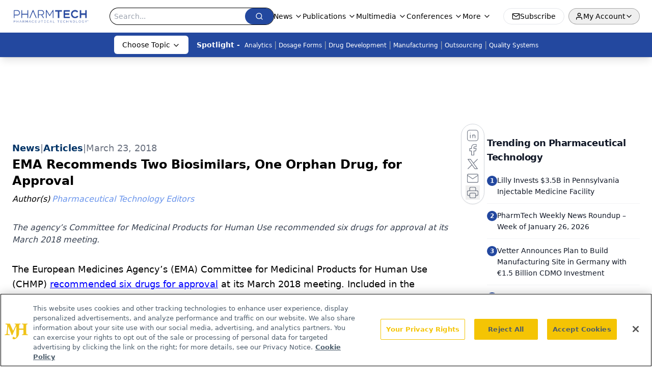

--- FILE ---
content_type: text/html; charset=utf-8
request_url: https://www.google.com/recaptcha/api2/aframe
body_size: 182
content:
<!DOCTYPE HTML><html><head><meta http-equiv="content-type" content="text/html; charset=UTF-8"></head><body><script nonce="9n7up4hLyud4_rTPmDBIpg">/** Anti-fraud and anti-abuse applications only. See google.com/recaptcha */ try{var clients={'sodar':'https://pagead2.googlesyndication.com/pagead/sodar?'};window.addEventListener("message",function(a){try{if(a.source===window.parent){var b=JSON.parse(a.data);var c=clients[b['id']];if(c){var d=document.createElement('img');d.src=c+b['params']+'&rc='+(localStorage.getItem("rc::a")?sessionStorage.getItem("rc::b"):"");window.document.body.appendChild(d);sessionStorage.setItem("rc::e",parseInt(sessionStorage.getItem("rc::e")||0)+1);localStorage.setItem("rc::h",'1770022396604');}}}catch(b){}});window.parent.postMessage("_grecaptcha_ready", "*");}catch(b){}</script></body></html>

--- FILE ---
content_type: application/javascript
request_url: https://api.lightboxcdn.com/z9gd/43408/www.pharmtech.com/jsonp/z?cb=1770022386751&dre=l&callback=jQuery112407283745359434273_1770022386719&_=1770022386720
body_size: 1174
content:
jQuery112407283745359434273_1770022386719({"response":"[base64].[base64].ImTCsahwVh0P0mAMUINW3lhoxSiGlRWhNGhkC4Uo6ZEAejVxAsioAmiZUHEC.DYgrg57YGrexQMrHG8Rm1AWZg0bqKKwjfSABz8ng8ABsYgXKKjq9DEgAnNJTzu7a8WaViyYDUbXhJXgBfFkUfPQQUfbd2u0SOuHxiDw64sqgEAxGAMA7juQEfDeIB0KwjCMEsX7FqwxCvkAA_","success":true,"dre":"l"});